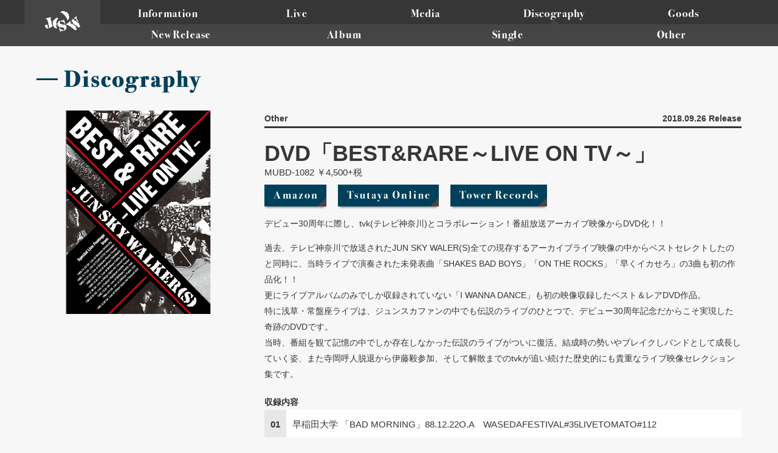

--- FILE ---
content_type: text/html; charset=UTF-8
request_url: http://www.junskywalkers.jp/discography/1215.html
body_size: 6601
content:
<!DOCTYPE html>
<!--[if lt IE 7 ]><html class="ie ie6 oldie" lang="ja"> <![endif]-->
<!--[if IE 7 ]><html class="ie ie7 oldie" lang="ja"> <![endif]-->
<!--[if IE 8 ]><html class="ie ie8 oldie" lang="ja"> <![endif]-->
<!--[if IE 9 ]><html class="ie ie9 oldie" lang="ja"> <![endif]-->
<!--[if (gte IE 10)|!(IE)]><!--><html lang="ja"> <!--<![endif]-->
<head prefix="og: http://ogp.me/ns# fb: http://ogp.me/ns/fb#
website: http://ogp.me/ns/website#">
<!-- Google tag (gtag.js) -->
<script async src="https://www.googletagmanager.com/gtag/js?id=G-Y006CCZRND"></script>
<script>
  window.dataLayer = window.dataLayer || [];
  function gtag(){dataLayer.push(arguments);}
  gtag('js', new Date());

  gtag('config', 'G-Y006CCZRND');
</script>
	<!-- Basic Page Needs
================================================== -->
<meta charset="UTF-8">
<title>DVD「BEST&#038;RARE～LIVE ON TV～」 | JUN SKY WALKER(S) Official Website</title>

<meta property="og:title" content="DVD「BEST&#038;RARE～LIVE ON TV～」 | JUN SKY WALKER(S) Official Website" />
<meta property="og:type" content="website" />
<meta property="og:description" content="DVD「BEST&#038;RARE～LIVE ON TV～」 | JUN SKY WALKER(S) Official Website" />
<meta property="og:url" content="http://www.junskywalkers.jp/discography/1215.html" />
<meta property="og:site_name" content="JUN SKY WALKER(S) Official Website" />
<meta property="og:image" content="http://www.junskywalkers.jp/contents/wp-content/themes/jsw/images/fbimg.jpg" />


<!-- Mobile Specific Metas
================================================== -->
<meta name="viewport" content="width=device-width, initial-scale=1, maximum-scale=1">
<!--[if lt IE 9]>
<script src="http://css3-mediaqueries-js.googlecode.com/svn/trunk/css3-mediaqueries.js"></script>
<script src="http://www.junskywalkers.jp/contents/wp-content/themes/jsw/js/html5shiv.js"></script>
<script src="http://ie7-js.googlecode.com/svn/version/2.1(beta4)/IE9.js"></script>
<![endif]-->


<!-- CSS
================================================== -->
<link rel="stylesheet" type="text/css" href="http://www.junskywalkers.jp/contents/wp-content/themes/jsw/style.css" />
<!--[if lte IE 9]>
<link rel="stylesheet" type="text/css" href="http://www.junskywalkers.jp/contents/wp-content/themes/jsw/css/layout_ie.css" />
<![endif]-->

<!-- Favicons
================================================== -->
<link rel="shortcut icon" href="http://www.junskywalkers.jp/contents/wp-content/themes/jsw/images/favicon.ico">
<link rel="apple-touch-icon" href="http://www.junskywalkers.jp/contents/wp-content/themes/jsw/images/apple-touch-icon.png">
<link rel="apple-touch-icon" sizes="57x57" href="http://www.junskywalkers.jp/contents/wp-content/themes/jsw/images/apple-touch-icon-57x57.png">
<link rel="apple-touch-icon" sizes="72x72" href="http://www.junskywalkers.jp/contents/wp-content/themes/jsw/images/apple-touch-icon-72x72.png">
<link rel="apple-touch-icon" sizes="76x76" href="http://www.junskywalkers.jp/contents/wp-content/themes/jsw/images/apple-touch-icon-76x76.png">
<link rel="apple-touch-icon" sizes="114x114" href="http://www.junskywalkers.jp/contents/wp-content/themes/jsw/images/apple-touch-icon-114x114.png">
<link rel="apple-touch-icon" sizes="120x120" href="http://www.junskywalkers.jp/contents/wp-content/themes/jsw/images/apple-touch-icon-120x120.png">
<link rel="apple-touch-icon" sizes="144x144" href="http://www.junskywalkers.jp/contents/wp-content/themes/jsw/images/apple-touch-icon-144x144.png">
<link rel="apple-touch-icon" sizes="152x152" href="http://www.junskywalkers.jp/contents/wp-content/themes/jsw/images/apple-touch-icon-152x152.png">

<!-- WP Setting
================================================== -->
<link rel='dns-prefetch' href='//s.w.org' />
<link rel="alternate" type="application/rss+xml" title="JUN SKY WALKER(S) Official Website &raquo; フィード" href="http://www.junskywalkers.jp/feed" />
<link rel="alternate" type="application/rss+xml" title="JUN SKY WALKER(S) Official Website &raquo; コメントフィード" href="http://www.junskywalkers.jp/comments/feed" />
		<script type="text/javascript">
			window._wpemojiSettings = {"baseUrl":"https:\/\/s.w.org\/images\/core\/emoji\/2.2.1\/72x72\/","ext":".png","svgUrl":"https:\/\/s.w.org\/images\/core\/emoji\/2.2.1\/svg\/","svgExt":".svg","source":{"concatemoji":"http:\/\/www.junskywalkers.jp\/contents\/wp-includes\/js\/wp-emoji-release.min.js?ver=4.7.29"}};
			!function(t,a,e){var r,n,i,o=a.createElement("canvas"),l=o.getContext&&o.getContext("2d");function c(t){var e=a.createElement("script");e.src=t,e.defer=e.type="text/javascript",a.getElementsByTagName("head")[0].appendChild(e)}for(i=Array("flag","emoji4"),e.supports={everything:!0,everythingExceptFlag:!0},n=0;n<i.length;n++)e.supports[i[n]]=function(t){var e,a=String.fromCharCode;if(!l||!l.fillText)return!1;switch(l.clearRect(0,0,o.width,o.height),l.textBaseline="top",l.font="600 32px Arial",t){case"flag":return(l.fillText(a(55356,56826,55356,56819),0,0),o.toDataURL().length<3e3)?!1:(l.clearRect(0,0,o.width,o.height),l.fillText(a(55356,57331,65039,8205,55356,57096),0,0),e=o.toDataURL(),l.clearRect(0,0,o.width,o.height),l.fillText(a(55356,57331,55356,57096),0,0),e!==o.toDataURL());case"emoji4":return l.fillText(a(55357,56425,55356,57341,8205,55357,56507),0,0),e=o.toDataURL(),l.clearRect(0,0,o.width,o.height),l.fillText(a(55357,56425,55356,57341,55357,56507),0,0),e!==o.toDataURL()}return!1}(i[n]),e.supports.everything=e.supports.everything&&e.supports[i[n]],"flag"!==i[n]&&(e.supports.everythingExceptFlag=e.supports.everythingExceptFlag&&e.supports[i[n]]);e.supports.everythingExceptFlag=e.supports.everythingExceptFlag&&!e.supports.flag,e.DOMReady=!1,e.readyCallback=function(){e.DOMReady=!0},e.supports.everything||(r=function(){e.readyCallback()},a.addEventListener?(a.addEventListener("DOMContentLoaded",r,!1),t.addEventListener("load",r,!1)):(t.attachEvent("onload",r),a.attachEvent("onreadystatechange",function(){"complete"===a.readyState&&e.readyCallback()})),(r=e.source||{}).concatemoji?c(r.concatemoji):r.wpemoji&&r.twemoji&&(c(r.twemoji),c(r.wpemoji)))}(window,document,window._wpemojiSettings);
		</script>
		<style type="text/css">
img.wp-smiley,
img.emoji {
	display: inline !important;
	border: none !important;
	box-shadow: none !important;
	height: 1em !important;
	width: 1em !important;
	margin: 0 .07em !important;
	vertical-align: -0.1em !important;
	background: none !important;
	padding: 0 !important;
}
</style>
<link rel='stylesheet' id='wp-pagenavi-css'  href='http://www.junskywalkers.jp/contents/wp-content/plugins/wp-pagenavi/pagenavi-css.css?ver=2.70' type='text/css' media='all' />
<link rel='https://api.w.org/' href='http://www.junskywalkers.jp/wp-json/' />
<link rel="EditURI" type="application/rsd+xml" title="RSD" href="http://www.junskywalkers.jp/contents/xmlrpc.php?rsd" />
<link rel="wlwmanifest" type="application/wlwmanifest+xml" href="http://www.junskywalkers.jp/contents/wp-includes/wlwmanifest.xml" /> 
<link rel='prev' title='ALL TIME BEST～全部このままで～1988-2018' href='http://www.junskywalkers.jp/discography/850.html' />
<link rel='next' title='白いクリスマス 2018' href='http://www.junskywalkers.jp/discography/1222.html' />
<meta name="generator" content="WordPress 4.7.29" />
<link rel='shortlink' href='http://www.junskywalkers.jp/?p=1215' />
<link rel="alternate" type="application/json+oembed" href="http://www.junskywalkers.jp/wp-json/oembed/1.0/embed?url=http%3A%2F%2Fwww.junskywalkers.jp%2Fdiscography%2F1215.html" />
<link rel="alternate" type="text/xml+oembed" href="http://www.junskywalkers.jp/wp-json/oembed/1.0/embed?url=http%3A%2F%2Fwww.junskywalkers.jp%2Fdiscography%2F1215.html&#038;format=xml" />
		<style type="text/css">.recentcomments a{display:inline !important;padding:0 !important;margin:0 !important;}</style>
		<link rel="pingback" href="http://www.junskywalkers.jp/contents/xmlrpc.php">

<!-- Java Script
================================================== -->
<script src="http://ajax.googleapis.com/ajax/libs/jquery/1.8.2/jquery.min.js"></script>
<script src="http://www.junskywalkers.jp/contents/wp-content/themes/jsw/js/add_lib.js"></script>
<script src="http://www.junskywalkers.jp/contents/wp-content/themes/jsw/js/add_script.js"></script>
</head>
<body class="discography-template-default single single-discography postid-1215" id="totop">


<div id="smt_topimg">
<div class="logo_sp"><a href="/"><img src="http://www.junskywalkers.jp/contents/wp-content/themes/jsw/images/main_logo.png" alt="JUN SKY WALKER(S)" /></a></div>
</div>


<header class="clearfix" id="pagetop">
<div class="header_wrap">
	<h1 class="logo_pc"><a href="/"class="d_list"><img src="http://www.junskywalkers.jp/contents/wp-content/themes/jsw/images/common/menu/menu_logo.png" alt="JUN SKY WALKER(S)" /></a></h1>
	<div class='menu-button'><img src="http://www.junskywalkers.jp/contents/wp-content/themes/jsw/images/common/menu/menu_menu.png" alt="Menu" /></div>
	<nav class="clearfix">
		<ul data-breakpoint="1025" class="flexnav">
			<li class="cont_anchor"><a href="/information/"><img src="http://www.junskywalkers.jp/contents/wp-content/themes/jsw/images/common/menu/menu_info.png" alt="Information" /></a></li>
			<li class="cont_anchor"><a href="/live/"><img src="http://www.junskywalkers.jp/contents/wp-content/themes/jsw/images/common/menu/menu_live.png" alt="Live" /></a></li>
			<li class="cont_anchor"><a href="/media/"><img src="http://www.junskywalkers.jp/contents/wp-content/themes/jsw/images/common/menu/menu_media.png" alt="Media" /></a></li>
			<li class="cont_anchor nvdisco ac"><a href="/discography/"><img src="http://www.junskywalkers.jp/contents/wp-content/themes/jsw/images/common/menu/menu_disco.png" alt="Discography" /></a>
				<ul class="nvdisco_in">
					<li><a href="/d_list/new"><img src="http://www.junskywalkers.jp/contents/wp-content/themes/jsw/images/common/menu/menu_s_new.png" alt="New Release" /></a></li>
					<li><a href="/d_list/album"><img src="http://www.junskywalkers.jp/contents/wp-content/themes/jsw/images/common/menu/menu_s_album.png" alt="Album" /></a></li>
					<li><a href="/d_list/single"><img src="http://www.junskywalkers.jp/contents/wp-content/themes/jsw/images/common/menu/menu_s_single.png" alt="Single" /></a></li>
				</ul>
			</li>
			<li class="cont_anchor"><a href="https://junskywalkers.stores.jp/"><img src="http://www.junskywalkers.jp/contents/wp-content/themes/jsw/images/common/menu/menu_goods.png" alt="Goods" /></a></li>
		</ul>
	</nav>
		<div class="nvdisco_pc">
		<p><a href="/d_list/new"><img src="http://www.junskywalkers.jp/contents/wp-content/themes/jsw/images/common/menu/menu_s_new.png" alt="New Release" /></a></p>
		<p><a href="/d_list/album"><img src="http://www.junskywalkers.jp/contents/wp-content/themes/jsw/images/common/menu/menu_s_album.png" alt="Album" /></a></p>
		<p><a href="/d_list/single"><img src="http://www.junskywalkers.jp/contents/wp-content/themes/jsw/images/common/menu/menu_s_single.png" alt="Single" /></a></p>
		<p><a href="/d_list/other"><img src="http://www.junskywalkers.jp/contents/wp-content/themes/jsw/images/common/menu/menu_s_other.png" alt="Single" /></a></p>
	</div>
	</div>
</header>
<!-- container -->
<div class="container clearfix disco_item">
	<div class="sixteen columns disco_blk">
	<h2 class="row20"><img src="http://www.junskywalkers.jp/contents/wp-content/themes/jsw/images/common/h3_ttl_discography.png" alt="Discography" /></h2>
	</div>

	<div class="five columns dtl_jk">
			
	<!--キャッチ画像の表示-->
	<img width="2524" height="2524" src="/contents/wp-content/uploads/MUBD1082_fix.png" class="attachment-post-thumbnail size-post-thumbnail wp-post-image" alt="" srcset="http://www.junskywalkers.jp/contents/wp-content/uploads/MUBD1082_fix.png 2524w, http://www.junskywalkers.jp/contents/wp-content/uploads/MUBD1082_fix-150x150.png 150w, http://www.junskywalkers.jp/contents/wp-content/uploads/MUBD1082_fix-400x400.png 400w, http://www.junskywalkers.jp/contents/wp-content/uploads/MUBD1082_fix-768x768.png 768w, http://www.junskywalkers.jp/contents/wp-content/uploads/MUBD1082_fix-1100x1100.png 1100w" sizes="(max-width: 2524px) 100vw, 2524px" />	<!--/キャッチ画像の表示-->
	
	<div class="pc_view">
	<!--ビデオ-->
		<!--/ビデオ-->
	</div>
	
	</div>

<div class="eleven columns row20">
	<div class="cat_rdata clearfix row20">
		<!--カテゴリ-->
		<div class="cat">
		Other		</div>
		<!--/カテゴリ-->
		<!--発売日-->
		<div class="rdata">
				2018.09.26 Release
				</div>
		<!--/発売日-->
	</div>

	<!--タイトル-->
	<h3>DVD「BEST&#038;RARE～LIVE ON TV～」</h3>
	<!--/タイトル-->

	<!--副題-->
		<!--/副題-->

	<!--品番　値段-->
		<div class="price">
	MUBD-1082 ￥4,500+税	</div>
		<!--/品番　値段-->

	<!--バナー-->
		<div class="buy">
	<a href="http://amzn.asia/d/aEG9zm6"><img src="/contents/wp-content/uploads/buy_amazon.png" alt=""  /></a>
<a href="https://tsutaya.tsite.jp/item/music/PTA0000WRT89"><img src="/contents/wp-content/uploads/buy_tsutaya.png" alt=""  /></a>
<a href="https://tower.jp/item/4766020/BEST%EF%BC%86RARE~LIVE-ON-TV~"><img src="/contents/wp-content/uploads/buy_tower.png" alt=""  /></a>
</div>
		<!--/バナー-->

	<!--コメント-->
		<div class="comment row20"><p>デビュー30周年に際し、tvk(テレビ神奈川)とコラボレーション！番組放送アーカイブ映像からDVD化！！</p>
<p>過去、テレビ神奈川で放送されたJUN SKY WALER(S)全ての現存するアーカイブライブ映像の中からベストセレクトしたのと同時に、当時ライブで演奏された未発表曲「SHAKES BAD BOYS」「ON THE ROCKS」「早くイカせろ」の3曲も初の作品化！！<br />
更にライブアルバムのみでしか収録されていない「I WANNA DANCE」も初の映像収録したベスト＆レアDVD作品。<br />
特に浅草・常盤座ライブは、ジュンスカファンの中でも伝説のライブのひとつで、デビュー30周年記念だからこそ実現した奇跡のDVDです。<br />
当時、番組を観て記憶の中でしか存在しなかった伝説のライブがついに復活。結成時の勢いやブレイクしバンドとして成長していく姿、また寺岡呼人脱退から伊藤毅参加、そして解散までのtvkが追い続けた歴史的にも貴重なライブ映像セレクション集です。</p>
</div>
		<!--/コメント-->

	<!--曲目-->
		<div class="track"><p>収録内容</p><table><tr><th>01</th><td>早稲田大学 「BAD MORNING」88.12.22O.A　WASEDAFESTIVAL#35LIVETOMATO#112</td></tr><tr><th>02</th><td>CLUB CITTA’ 川崎「MY GENERATION」89.4.13O.A LIVE TOMATO公開録画 LIVE TOMATO #128</td></tr><tr><th>03</th><td>新宿コマ劇場 「いつも二人で」9.12.31O.ALIVE TOMATO SPECIAL ’89-90LIVE TOMATO #165</td></tr><tr><th>04</th><td>浅草・常盤座 「SHAKES BAD BOYS」☆未発表楽曲90.6.28O.A　LIVE TOMATO #191</td></tr><tr><th>05</th><td>浅草・常盤座「ON THE ROCKS」☆未発表楽曲90.6.28O.A　LIVE TOMATO #191</td></tr><tr><th>06</th><td>浅草・常盤座 「早くイカせろ」☆未発表楽曲90.6.28O.A　LIVE TOMATO #191</td></tr><tr><th>07</th><td>浅草・常盤座「I WANNA DANCE」☆初の映像化90.6.28O.A　LIVE TOMATO #191</td></tr><tr><th>08</th><td>浅草・常盤座 「言葉につまる」90.7.5O.A　LIVE TOMATO #192</td></tr><tr><th>09</th><td>渋谷公会堂 「歩いていこう」 90.12.31O.A　90-91 SPECIAL PatiPati TOMATO SPECIAL ’90 #R-7</td></tr><tr><th>10</th><td>渋谷公会堂 「Let’s Go ヒバリヒルズ」90.12.31O.A 　90-91 SPECIAL PatiPati TOMATO SPECIAL ’90 #R-7</td></tr><tr><th>11</th><td>日比谷野外音楽堂「休みの日」91.5.30O.A　LIVE TOMATO #239</td></tr><tr><th>12</th><td>富士急コニファー・フォレスト「すてきな夜空」92.8.28O.A　SOUNDCONIFER 229 ’92 SOUND CONIFER 229 Special ’92</td></tr><tr><th>13</th><td>渋谷公会堂「START」92.12.31O.A　 Pati Pati TOMATO SPECIAL ’92 #R-1</td></tr><tr><th>14</th><td>渋谷公会堂 「さらば愛しき危険たちよ」95.3.2O.A　LIVE y #100</td></tr><tr><th>15</th><td>日比谷野外音楽堂「全部このままで」97.8.28O.A　LIVE y #230</td></tr></table></div>
		<!--/曲目-->

	<!--コメント2-->
		<!--/コメント2-->

	<div class="sp_view">
		<!--ビデオ-->
				<!--/ビデオ-->
	</div>
	
	<div class="line_blk">
		<div class="sns_btn"><a href="http://twitter.com/intent/tweet?text=DVD%E3%80%8CBEST%26RARE%EF%BD%9ELIVE+ON+TV%EF%BD%9E%E3%80%8D - JUN SKY WALKER(S)&amp;url=http://www.junskywalkers.jp/discography/1215.html" target="_blank"><img src="/contents/wp-content/themes/jsw/images/common/btn/btn_snstw.png" class="tw_icon" alt="twitter" /></a><a href="http://www.facebook.com/share.php?u=http://www.junskywalkers.jp/discography/1215.html" onclick="window.open(this.href,'facebookwindow', 'width=550, height=450,personalbar=0,toolbar=0,scrollbars=1,resizable=1'); return false;"><img src="/contents/wp-content/themes/jsw/images/common/btn/btn_snsfb.png" class="fb_icon" alt="Facebook" /></a></div>
	</div>
	<div class="return_btn">
	<a href="/discography/"><img alt="一覧に戻る" src="http://www.junskywalkers.jp/contents/wp-content/themes/jsw/images/common/btn/btn_return.png" /></a>
	</div>
</div>



</div>
<div class="totop clearfix">
<div class="icon_to"><a href="#totop"><img src="http://www.junskywalkers.jp/contents/wp-content/themes/jsw/images/common/totop.png" alt="▲To Top" /></a></div>
</div>

<div class="link clearfix" id="cont_5">

<div class="container sns">
<div class="four columns blk"><a href="http://fc.junskywalkers.jp/"><img src="http://www.junskywalkers.jp/contents/wp-content/themes/jsw/images/common/link/link_sns_fc2.png" alt="JUN SKY WALKER(S)オフィシャルファンクラブ" /></a></div>
<div class="four columns blk"><a href="https://twitter.com/j_s_w_s"><img src="http://www.junskywalkers.jp/contents/wp-content/themes/jsw/images/common/link/link_sns_tw.png" alt="JUN SKY WALKER(S)オフィシャルTwitter" /></a></div>
<div class="four columns blk"><a href="https://www.youtube.com/user/junskywalkers4"><img src="http://www.junskywalkers.jp/contents/wp-content/themes/jsw/images/common/link/link_sns_youtube.png" alt="JUN SKY WALKER(S)オフィシャル動画チャンネル" /></a></div>
<div class="four columns blk"><a href="https://www.facebook.com/junskywalkers.jp" target="_blank"><img src="http://www.junskywalkers.jp/contents/wp-content/themes/jsw/images/common/link/link_sns_fb.png" alt="JUN SKY WALKER(S)オフィシャルFBページ" /></a></div>
</div>

<div class="container official">
<div class="four columns"><a href="https://www.miyata-kazuya.com/"><img src="http://www.junskywalkers.jp/contents/wp-content/themes/jsw/images/common/bnr/bnr_miyata.png" alt="MIYATA KAZUYA OFFICIAL WEBSITE" /></a></div>
<div class="four columns"><a href="http://morijunta.com/"><img src="http://www.junskywalkers.jp/contents/wp-content/themes/jsw/images/common/bnr/bnr_mori.png" alt="森純太オフィシャルサイト" /></a></div>
<div class="four columns"><a href="https://sites.google.com/view/kobayashiyu/welcome"><img src="http://www.junskywalkers.jp/contents/wp-content/themes/jsw/images/common/bnr/bnr_koba_02.jpg" alt="小林雅之 OFFICIAL WEBSITE" /></a></div>
<div class="four columns"><a href="https://www.toysfactory.co.jp/artist/jsw"><img src="http://www.junskywalkers.jp/contents/wp-content/themes/jsw/images/common/bnr/bnr_toys.png" alt="TOY'S FACTORY" /></a></div>
</div>
</div>

<div class="footer">

<div class="container foot">
<div class="eight columns footmenu">
<ul>
<li><a href="/pp/">Privacy Policy</a></li>
<li><a href="/contact/">Contact</a></li>
</ul>
</div>
<div class="eight columns copy">Copyright &copy;  <a href="http://www.badmusic-web.com/">BAD MUSIC GROUP</a></div>
</div>

</div>
<script type='text/javascript' src='http://www.junskywalkers.jp/contents/wp-includes/js/comment-reply.min.js?ver=4.7.29'></script>
<script type='text/javascript' src='http://www.junskywalkers.jp/contents/wp-includes/js/wp-embed.min.js?ver=4.7.29'></script>
</body>
</html>


--- FILE ---
content_type: text/css
request_url: http://www.junskywalkers.jp/contents/wp-content/themes/jsw/style.css
body_size: 500
content:
/*
Theme Name: JSW 2015
Author URI: http://ca-style.com/
Description: ca-style
Author: [k]id
Author URI: http://ca-style.com/
Version: 1.3
License: GNU General Public License
License URI: http://www.gnu.org/licenses/gpl.html
*/


/*Base Reset CSS*/
@import "css/base.css";
@import "css/skeleton.css";

/*plug-ins CSS*/
@import "css/flexnav.css";

/*Layout CSS*/
@import "css/layout.css";

/*Google font api*/
/*@import url(http://fonts.googleapis.com/css?family=Gentium+Basic);*/
/*/Google font api*/

--- FILE ---
content_type: text/css
request_url: http://www.junskywalkers.jp/contents/wp-content/themes/jsw/css/skeleton.css
body_size: 1801
content:
/*
* Skeleton V1.2
* Copyright 2011, Dave Gamache
* www.getskeleton.com
* Free to use under the MIT license.
* http://www.opensource.org/licenses/mit-license.php
* 6/20/2012
*/


/* Table of Contents
==================================================
    #Base 960 Grid
    #Tablet (Vertical Display)
    #Mobile
    #Clearing */

/* #Base 960 Grid
================================================== */
.container,
.spcontainer                                { position: relative; width: 1200px; margin: 0 auto; padding: 0; }
.container .column,
.spcontainer .column,
.container .columns,
.spcontainer .columns                       { float: left; display: inline; margin-left: 20px; margin-right: 20px; }
.row                                        { margin-bottom: 40px; }
.row20                                      { margin-bottom: 20px; }
.container .fullcolumns                     { float: left; display: inline; }
/* Nested Column Classes */
.column.alpha, .columns.alpha               { margin-left: 0; }
.column.omega, .columns.omega               { margin-right: 0; }

/* Base Grid */
.container .one.column,
.container .one.columns                     { width: 35px;  }
.container .two.columns                     { width: 110px; }
.container .three.columns                   { width: 185px; }
.container .four.columns                    { width: 260px; }
.container .five.columns                    { width: 335px; }
.container .six.columns                     { width: 410px; }
.container .seven.columns                   { width: 485px; }
.container .eight.columns                   { width: 560px; }
.container .nine.columns                    { width: 635px; }
.container .ten.columns                     { width: 710px; }
.container .eleven.columns                  { width: 785px; }
.container .twelve.columns                  { width: 860px; }
.container .thirteen.columns                { width: 935px; }
.container .fourteen.columns                { width: 1010px; }
.container .fifteen.columns                 { width: 1085px; }
.container .sixteen.columns                 { width: 1160px; }

.container .one-third.columns               { width: 360px; }
.container .one-five.columns               { width: 200px; }

/* fullcolumns Grid */
.container .one.fullcolumns                     { width: 75px;  }
.container .two.fullcolumns                     { width: 150px; }
.container .three.fullcolumns                   { width: 225px; }
.container .four.fullcolumns                    { width: 300px; }
.container .five.fullcolumns                    { width: 375px; }
.container .six.fullcolumns                     { width: 450px; }
.container .seven.fullcolumns                   { width: 525px; }
.container .eight.fullcolumns                   { width: 600px; }
.container .nine.fullcolumns                    { width: 675px; }
.container .ten.fullcolumns                     { width: 750px; }
.container .eleven.fullcolumns                  { width: 825px; }
.container .twelve.fullcolumns                  { width: 900px; }
.container .thirteen.fullcolumns                { width: 975px; }
.container .fourteen.fullcolumns                { width: 1050px; }
.container .fifteen.fullcolumns                 { width: 1125px; }
.container .sixteen.fullcolumns                 { width: 1200px; }

.container .one-third.fullcolumns               { width: 400px; }

/* Offsets */
.container .offset-by-one                   { padding-left: 75px;  }
.container .offset-by-two                   { padding-left: 150px; }
.container .offset-by-three                 { padding-left: 225px; }
.container .offset-by-four                  { padding-left: 300px; }
.container .offset-by-five                  { padding-left: 375px; }
.container .offset-by-six                   { padding-left: 450px; }
.container .offset-by-seven                 { padding-left: 525px; }
.container .offset-by-eight                 { padding-left: 600px; }
.container .offset-by-nine                  { padding-left: 675px; }
.container .offset-by-ten                   { padding-left: 750px; }
.container .offset-by-eleven                { padding-left: 625px; }
.container .offset-by-twelve                { padding-left: 900px; }
.container .offset-by-thirteen              { padding-left: 975px; }
.container .offset-by-fourteen              { padding-left: 1050px; }
.container .offset-by-fifteen               { padding-left: 1125px; }

.container .offset-by-one-third             { padding-left: 360px; }
.container .offset-by-one-five              { padding-left: 200px; }


/* #Tablet (Vertical Display)
================================================== */
@media only screen and (min-width: 480px) and (max-width: 1024px) {
	.container,
	.spcontainer { width: 90%; padding:0 5%; }
	.container .columns,
	.spcontainer .columns,
	.container .column,
	.spcontainer .column {  margin: 0 0 20px; }

	.container .one.column,
	.container .one.columns,
	.container .two.columns,
	.container .three.columns,
	.container .four.columns,
	.container .five.columns,
	.container .six.columns,
	.container .seven.columns,
	.container .eight.columns,
	.container .nine.columns,
	.container .ten.columns,
	.container .eleven.columns,
	.container .twelve.columns,
	.container .thirteen.columns,
	.container .fourteen.columns,
	.container .fifteen.columns,
	.container .sixteen.columns,
	.container .one-third.columns,

	.container .one.fullcolumns,
	.container .two.fullcolumns,
	.container .three.fullcolumns,
	.container .four.fullcolumns,
	.container .five.fullcolumns,
	.container .six.fullcolumns,
	.container .seven.fullcolumns,
	.container .eight.fullcolumns,
	.container .nine.fullcolumns,
	.container .ten.fullcolumns,
	.container .eleven.fullcolumns,
	.container .twelve.fullcolumns,
	.container .thirteen.fullcolumns,
	.container .fourteen.fullcolumns,
	.container .fifteen.fullcolumns,
	.container .sixteen.fullcolumns,
	.container .one-third.fullcolumns    { width: 100%; }
	.container .one-five.columns    { width: 33%; }

}
    
/* #Mobile
================================================== */
@media only screen and (max-width: 479px) {
	.container,
	.spcontainer { width: 92%; padding:0 4%;}
	.container .columns,
	.spcontainer .columns,
	.container .column,
	.spcontainer .column {  margin: 0 0 15px;}
	
	.container .one.column,
	.container .one.columns,
	.container .two.columns,
	.container .three.columns,
	.container .four.columns,
	.container .five.columns,
	.container .six.columns,
	.container .seven.columns,
	.container .eight.columns,
	.container .nine.columns,
	.container .ten.columns,
	.container .eleven.columns,
	.container .twelve.columns,
	.container .thirteen.columns,
	.container .fourteen.columns,
	.container .fifteen.columns,
	.container .sixteen.columns,
	.container .one-third.columns,

	.container .one.fullcolumns,
	.container .two.fullcolumns,
	.container .three.fullcolumns,
	.container .four.fullcolumns,
	.container .five.fullcolumns,
	.container .six.fullcolumns,
	.container .seven.fullcolumns,
	.container .eight.fullcolumns,
	.container .nine.fullcolumns,
	.container .ten.fullcolumns,
	.container .eleven.fullcolumns,
	.container .twelve.fullcolumns,
	.container .thirteen.fullcolumns,
	.container .fourteen.fullcolumns,
	.container .fifteen.fullcolumns,
	.container .sixteen.fullcolumns,
	.container .one-third.fullcolumns { width: 100%; }
	.container .one-five.columns { width: 50%; }
	
	/* Offsets */
	.container .offset-by-one,
	.container .offset-by-two,
	.container .offset-by-three,
	.container .offset-by-four,
	.container .offset-by-five,
	.container .offset-by-six,
	.container .offset-by-seven,
	.container .offset-by-eight,
	.container .offset-by-nine,
	.container .offset-by-ten,
	.container .offset-by-eleven,
	.container .offset-by-twelve,
	.container .offset-by-thirteen,
	.container .offset-by-fourteen,
	.container .offset-by-fifteen,
	.container .offset-by-one-third,
	.container .offset-by-one-five { padding-left: 0; }
	
}

/* #Clearing
================================================== */
/* Self Clearing Goodness */
.container:after { content: "\0020"; display: block; height: 0; clear: both; visibility: hidden; }

/* Use clearfix class on parent to clear nested columns,
or wrap each row of columns in a <div class="row"> */
.clearfix:before,
.clearfix:after,
.row:before,
.row:after {
content: '\0020';
display: block;
overflow: hidden;
visibility: hidden;
width: 0;
height: 0; }
.row:after,
.clearfix:after {
clear: both; }
.row,
.clearfix {
zoom: 1; }

/* You can also use a <br class="clear" /> to clear columns */
.clear {
clear: both;
display: block;
overflow: hidden;
visibility: hidden;
width: 0;
height: 0;
}


--- FILE ---
content_type: text/css
request_url: http://www.junskywalkers.jp/contents/wp-content/themes/jsw/css/flexnav.css
body_size: 1693
content:
/* Table of Content
====================================================================================================
	#Mobile
	#PC(min-width:800px)
	#Media Queries
 */
/*Mobile
====================================================================================================*/
/* Flexnav Base Styles */
.flexnav {
  *zoom: 1;
  -webkit-transition: 0;
  -moz-transition: 0;
  -o-transition: 0;
  transition: 0;
  -webkit-transform-style: preserve-3d;
  overflow: hidden;
  margin: 0 auto;
  width: 100%;
  max-height: 0;
  background-color:#363636;
}
.flexnav:after {
  content: "";
  display: table;
  clear: both;
}
.flexnav.show {
  max-height: 2000px;
  -webkit-transition: 1s;
  -moz-transition: 1s;
  -o-transition: 1s;
  transition: 1s;
}
.flexnav.one-page {
  position: fixed;
  top: 50px;
  right: 5%;
  max-width: 200px;
}
.flexnav li {
  font-size: 100%;
  position: relative;
  overflow: hidden;
}
.flexnav li.nvdisco {
  padding: 0 0 0 0;
}
.flexnav li img {
  height:18px;
}
.flexnav li a {
  position: relative;
  display: block;
  padding: 1em 1em 0.3em 1em;
  z-index: 2;
  overflow: hidden;
  color: #222222;
  background: ;
  border-bottom: 1px solid #4A4A4A;
}
.flexnav li ul {
  width: 100%;
}
.flexnav li ul.flexnav-show li {
  overflow: visible;
}
.flexnav li ul li {
  font-size: 100%;
  position: relative;
  overflow: hidden;
}
.flexnav li ul li a {
  display: block;
  background:none;
  padding: .96em .96em .2em 30px;
}
.flexnav ul li ul li a {
  background: #fff;
}
.flexnav ul li ul li ul li a {
  background: #fff;
}
.flexnav .touch-button {
  position: absolute;
  z-index: 999;
  top: 0;
  right: 0;
  width: 50px;
  height: 50px;
  display: inline-block;
  text-align: center;
}
.flexnav .touch-button:hover {
  cursor: pointer;
}
.flexnav .touch-button .navicon {
  position: relative;
  top: 9px;
  font-size: 12px;
  color: #666;
}

.menu-button {
  position: relative;
  display: block;
  padding: 16px 0 4px 15px;
  cursor: pointer;
 /* border-bottom: 2px solid #4a4a4a;*/
	border-bottom: 1px solid #b5b5b5;
  background: no-repeat 17px 17px #363636;
}
.menu-button img {
height:20px;
width:auto;
}
.menu-button img.menu {
height:18px;
width:auto;
}
.menu-button.one-page {
  position: fixed;
  top: 0;
  right: 5%;
  padding-right: 45px;
}
.menu-button .touch-button {
  background: transparent;
  position: absolute;
  z-index: 999;
  top: 0;
  right: 0;
  width: 50px;
  height: 50px;
  display: inline-block;
  text-align: center;
}
.menu-button .touch-button .navicon {
  font-size: 16px;
  position: relative;
  top: 9px;
  color: #666;
}
.touch-button .navicon img {
width:21px;
height:10px;
}
.nvdisco_pc {
display:none;
}
/*PC(min-width:800px)
====================================================================================================*/
@media all and (min-width: 1025px) {
/* ---------------Main menu--------------- */
	.flexnav .active {
	}
	.flexnav {
	float:right;
	width:1070px;
	overflow: visible;
	padding: 0;
	margin:0;
	font-size:0;
	}
	.flexnav ul {
	}
	.flexnav li {
	display: inline-block;
	overflow: visible;
	padding: 10px 0px 10px 0px;
	margin:0px 0 0px 0;
	text-align:center;
	border-bottom:none;
	width:212px;
	}
	.flexnav li img {
	height:18px;
	}
	.flexnav li.ac {
	background-image: url(../images/common/menu/menu_active_bg.png);
	background-repeat: no-repeat;
	background-position: center 33px;
	}
	.flexnav li a {
	padding: 5px 22px 0px 22px;
	background:transparent;
	border-bottom:none;
	margin:0px 0 0 0;
	line-height:0;
	}
	.navicon {
	display:none;
	}
	.flexnav .touch-button {
	display:none;
	}
	.flexnav li > ul {
	position: absolute;
	top: auto;
	left: 0;
	display:none;
	}
	.flexnav li > ul li {
	width: 100%;
	}
	.flexnav li ul li > ul {
	margin-left: 100%;
	top: 0;
	}
	.flexnav li ul li a {
	border-bottom: none;
	display:none;
	}
	.flexnav li ul.open {
	display: block;
	opacity: 1;
	visibility: visible;
	z-index: 1;
	}
	.flexnav li ul.open li {
	overflow: visible;
	max-height: 100px;
	}
	.flexnav li ul.open ul.open {
	margin-left: 100%;
	top: 0;
	}
	.menu-button {
	display: none;
	}
	.flexnav li.nvdisco {
	padding: 10px 0px 10px 0px;
	}
	.nvdisco_in {
	display: none;
	}
	.nvdisco_pc {
	display:block;
	padding-left:125px;
	}
	.nvdisco_pc p {
	display:inline-block;
	line-height: 0;
	width:265px;
	margin: 0 auto;
	text-align: center;
	}
	.nvdisco_pc p img {
	height:18px;
	}
}

/*old browser
====================================================================================================*/
.oldie .flexnav .active {
background:url(../images/common/menu_bg.png) no-repeat;
background-position:63% 35px;
height:43px;
}
.oldie .flexnav {
width:1072px;
overflow: visible;
float:right;
margin: 0;
padding: 16px 0 0 0;
}
.oldie .flexnav ul {
overflow: visible;
margin: 0 auto;
padding: 0 0 0 0;
font-size: 0;
}
.oldie .flexnav li {
display: inline-block;
overflow: visible;
padding: 0px 0px 10px 0px;
margin: 0px 0 0px 0;
text-align: center;
border-bottom: none;
width: 213px;
}
.oldie .flexnav li a {
padding: 0 0 0 0;
background:transparent;
border-bottom:none;
}
.oldie .flexnav li.ac {
background-image: url(../images/common/menu/menu_active_bg.png);
background-repeat: no-repeat;
background-position: center 16px;
}

.oldie .navicon {
display:none;
}
.oldie .flexnav .touch-button {
display: none;
background:rgba(0, 0, 0, 0);
}
.oldie .flexnav li > ul {
position: absolute;
top: auto;
left: 0;
display:none;
}
.oldie .flexnav li > ul li {
width: 100%;
}
.oldie .flexnav li ul li > ul {
margin-left: 100%;
top: 0;
}
.oldie .flexnav li ul li a {
border-bottom: none;
display:none;
}

.oldie .flexnav li ul.open {
display: block;
opacity: 1;
visibility: visible;
z-index: 1;
}
.oldie .flexnav li ul.open li {
overflow: visible;
max-height: 100px;
}
.oldie .flexnav li ul.open ul.open {
margin-left: 100%;
top: 0;
}
.oldie .menu-button {
display: none;
}
.oldie.ie7 .flexnav li {
}
.oldie .flexnav li:hover > ul {
visibility: visible;
opacity: 0;
height: auto;
display: block;
position: absolute;
}
.oldie .flexnav li:hover > ul li {
width: 100%;
float: none;
}


--- FILE ---
content_type: text/css
request_url: http://www.junskywalkers.jp/contents/wp-content/themes/jsw/css/layout.css
body_size: 7218
content:
/*
* Skeleton V1.2
* Copyright 2011, Dave Gamache
* www.getskeleton.com
* Free to use under the MIT license.
* http://www.opensource.org/licenses/mit-license.php
* 6/20/2012
*/

/* Table of Content
====================================================================================================
	#Site Styles
	#Page Styles
	#Media Queries
	#Font-Face */

/* #Site Styles
================================================== */
body {
background-color:#f7f7f7;
}
.container{
padding-top:40px;
padding-bottom:40px;
}
.sp_view {
display:none;
}
.pc_view {
display:block;
}
a {
text-decoration:none;
}
a:hover {
text-decoration:underline;
}
a:visited {
text-decoration:none;
}
li a {
text-decoration:none;
}
li a:hover {
text-decoration:underline;
}
li a:visited {
text-decoration:none;
}
dd a {
text-decoration:none;
}
dd a:hover {
text-decoration:underline;
}
dd a:visited {
text-decoration:none;
}
p {
margin-bottom:1em;
word-break: break-all;
}
td,th{
word-break: break-all;
}

h3 {
background-image:url(../images/common/h3_icon.png);
background-position:0 0;
background-repeat:no-repeat;
padding-left:45px;
}
h3 img {
height:38px;
width:auto;
}
/*h4 {
background-image:url(../images/common/h4_icon.png);
background-position:0 7px;
background-repeat:no-repeat;
padding-left:20px;
}*/
.new {
background-image:url(../images/common/icon_new.png);
background-position: right 0;
background-repeat:no-repeat;
}
span.red {
color:#922625;
}
.center{
text-align:center;
}
.post_area {
background-color:#f7f7f7;
border-bottom:1px dotted #DEDEDE;
padding:20px;
}
img.aligncenter {
display: block;
margin-left: auto;
margin-right: auto;
}
img.alignright {
padding: 4px;
margin: 0 0 2px 7px;
display: inline;
}
img.alignleft {
padding: 4px;
margin: 0 7px 2px 0;
display: inline;
}
.alignright {
float: right;
}
.movie {
overflow: hidden;
}

/* ------------iframe-------------*/
.iframe_Wrap_bottom {
	margin-bottom:10px;
}
.movie iframe {
	position: absolute;
	top: 0;
	left: 0;
	width: 100%;
	height: 100%;
}
.movie .iframeWrap {
	position: relative;
	width: 100%;
	padding-top:56.25%;
	margin: 0 0 0 0;
}
.movie .iframeWrap iframe {
	width: 100% !important;
	height: 100% !important;
}

/* ---------------header--------------- */
header {
height:auto;
width:100%;
background:url(../images/common/menu/menu_bg.jpg) repeat-x #454545;
}

header.top_header{
	z-index:999;
}
header.fixed{
position: fixed;
left: 0;
top: 0;
}
.header_wrap{
width:1200px;
margin:0 auto;
}
header .logo_pc {
float:left;
padding:8px 0 0 0;
width:125px;
height:42px;
background-color: #454545;
text-align:center;
}
header .logo_pc a {
display:block;
}
header .logo_pc a.d_list {
padding-top:10px;
}
header .logo_pc img {
width:auto;
height:34px;
}
header .logo_sp{
display:none;
}
/* ---------------buy button--------------- */
.buy {
}
.return_btn {
text-align:right;
}
.buy a {
background-color:#00405b;
background-image:url(../images/common/btn/btn_arr.png);
background-position:right bottom;
background-repeat:no-repeat;
margin-right: 15px;
margin-bottom:15px;
-webkit-transition: 0.7s;
transition: 0.7s;
padding:10px 15px 0px 15px;
display:inline-block;
text-align:center;
box-shadow:rgba(0, 0, 0, 0.4) 0px 5px 3px -3px;
-webkit-box-shadow:rgba(0, 0, 0, 0.4) 0px 5px 3px -3px;
-moz-box-shadow:rgba(0, 0, 0, 0.4) 0px 5px 3px -3px;
}

.contact_btn a,
.return_btn a {
background-color:#00405b;
background-image:url(../images/common/btn/btn_arr.png);
background-position:right bottom;
background-repeat:no-repeat;
margin-bottom:15px;
-webkit-transition: 0.7s;
transition: 0.7s;
padding:10px 15px 0px 15px;
display:inline-block;
text-align:center;
box-shadow:rgba(0, 0, 0, 0.4) 0px 5px 3px -3px;
-webkit-box-shadow:rgba(0, 0, 0, 0.4) 0px 5px 3px -3px;
-moz-box-shadow:rgba(0, 0, 0, 0.4) 0px 5px 3px -3px;
}

.contact_btn a{
}

.contact_btn a:hover,
.return_btn a:hover,
.buy a:hover {
background-color:#363636;
}
.contact_btn img,
.return_btn img,
.buy img {
height:18px;
width:auto;
}
.sns_btn {
text-align:right;
line-height: 0;
}

.sns_btn .tw_icon {
background-color:#0084c1;
background-image:url(../images/common/btn/btn_arr.png);
background-position:right bottom;
background-repeat:no-repeat;
margin-left: 10px;
margin-bottom:0px;
-webkit-transition: 0.7s;
transition: 0.7s;
padding: 5px 15px 5px 10px;
box-shadow:rgba(0, 0, 0, 0.4) 0px 5px 3px -3px;
-webkit-box-shadow:rgba(0, 0, 0, 0.4) 0px 5px 3px -3px;
-moz-box-shadow:rgba(0, 0, 0, 0.4) 0px 5px 3px -3px;
}
.sns_btn .fb_icon {
background-color:#343171;
background-image:url(../images/common/btn/btn_arr.png);
background-position:right bottom;
background-repeat:no-repeat;
margin-left: 10px;
margin-bottom:0px;
-webkit-transition: 0.7s;
transition: 0.7s;
padding: 5px 15px 5px 10px;
box-shadow:rgba(0, 0, 0, 0.4) 0px 5px 3px -3px;
-webkit-box-shadow:rgba(0, 0, 0, 0.4) 0px 5px 3px -3px;
-moz-box-shadow:rgba(0, 0, 0, 0.4) 0px 5px 3px -3px;
}
.sns_btn img {
height:18px;
width:auto;
}
.sns_btn .fb_icon:hover,
.sns_btn .tw_icon:hover {
	background-color:#363636;
}


/* ---------------WP pagenavi--------------- */
.navigation {
text-align:center;
}
/* Footer
----------------------------------------------------------*/
.totop {
}
.totop .icon_to {
position:fixed;
bottom:10px;
right:10px;
background-color:rgba(69,69,69,0.6);;
line-height:0;
padding:10px 5px 10px 5px;
z-index:99;
transition: 0.7s;
}

.totop .icon_to:hover{
	background-color:rgba(69,69,69,1);;
}

.totop .icon_to img {
height:35px;
width:auto;
}
.footer {
background-color:#363636;
font-size:80%;
color:#ffffff;
}
.footer .footmenu li {
display:inline-block;
padding:0 5px 0 0;
}
.footer .footmenu li:before {
content: '|';
display:inline-block;
padding-right: 10px;
}
.footer .footmenu li:first-child:before {
content: none;
}
.footer .footmenu li a {
color:#ffffff;
}
.footer .copy {
text-align:right;
}
.footer .copy  a{
color:#ffffff;
}
.footer .foot {
padding-top:20px;
padding-bottom:20px;
}
/* ---------------Link sns--------------- */
.link {
background-color:#454545;
}
.link .sns {
padding-bottom:0px;
}
.link .sns .blk {
background-color:#363636;
padding: 12px 0px 6px 0px;
text-align: center;
}
.link .sns img {
height:42px;
width:auto;
}
/* ---------------Link official--------------- */
.link .official img {
height:65px;
width:auto;
}

/* Side navi style
----------------------------------------------------------*/

/* #Page Styles
================================================== */
/* TOP
----------------------------------------------------------*/
.top_cont{
background-size:cover;
background-position: center top;
background-attachment:fixed;
background-image:url(../images/bg_top.jpg);
background-repeat:no-repeat;
}
#smt_topimg {
display:none;
}
.main_logo {
position:absolute;
bottom:35%;
text-align:center;
width:100%;
}
.release_btn {
position:absolute;
bottom:15%;
text-align:center;
width:100%;
}
.release_btn_area {
background-color:#00405b;
background-image:url(../images/common/btn/btn_arr.png);
background-position:right bottom;
background-repeat:no-repeat;
margin-right: 41%;
margin-left: 41%;
margin-bottom: 10px;
box-shadow:rgba(0, 0, 0, 0.4) 0px 5px 3px -3px;
-webkit-box-shadow:rgba(0, 0, 0, 0.4) 0px 5px 3px -3px;
-moz-box-shadow:rgba(0, 0, 0, 0.4) 0px 5px 3px -3px;
-webkit-transition: 0.7s;
transition: 0.7s;
}
.release_btn_area:hover{
background-color:#363636;
}
.release_btn_area a {
display:block;
padding: 15px 15px 5px 15px;
}

.release_btn_arr {
position:relative;
}
.release_btn_arr a span {
	position: absolute;
	top: 0px;
	left: 50%;
	width: 24px;
	height: 24px;
	margin-left: -12px;
	border-left: 2px solid #fff;
	border-bottom: 2px solid #fff;
	-webkit-transform: rotate(-45deg);
	transform: rotate(-45deg);
	-webkit-animation: sdb 2s infinite;
	animation: sdb 2s infinite;
	opacity: 0;
	box-sizing: border-box;
}
.release_btn_arr a span:nth-of-type(1) {
	-webkit-animation-delay: 0s;
	animation-delay: 0s;
}
.release_btn_arr a span:nth-of-type(2) {
	top: 10px;
	-webkit-animation-delay: .3s;
	animation-delay: .3s;
}
.release_btn_arr a span:nth-of-type(3) {
	top: 20px;
	-webkit-animation-delay: .6s;
	animation-delay: .6s;
}
@-webkit-keyframes sdb {
	0% {
	opacity: 0;
}
50% {
	opacity: 1;
}
100% {
	opacity: 0;
}
}
@keyframes sdb {
	0% {
	opacity: 0;
}
50% {
	opacity: 1;
}
100% {
	opacity: 0;
}
}


.main_logo img {
margin:0 auto;
width:70%;
height:auto;
}
.release_btn img {
margin:0 auto;
width:100%;
height:auto;
}
.release_btn_arr img {
margin:0 auto;
width:3%;
height:auto;
}
/* SP
----------------------------------------------------------*/
.spcont {
}
.spttl {
border-bottom:3px solid #363636;
}
.spttl img{
height:14px;
width:auto;
}
.spttl span {
float:right;
}
.spcont h2 img {
height:38px;
width:auto;
}
.spcont tr {
border: 3px solid #f7f7f7;
}
.spcont th{
text-align: left;
white-space: nowrap;
background-color:#d4d4d4;
margin:3px;
padding:5px;
color:#ffffff;
}
.spcont td {
margin:3px;
padding:5px;
}
.spcont .comment_img img {
height:auto;
width:410px;
}
.eleven.columns.topnewal {
margin-bottom:0px;
}
/* SP Liner
----------------------------------------------------------*/
.liner{
	background-color:#fff;
	line-height:1.6;
	font-size:110%;
}
.liner h4{
	margin:20px 20px 15px;
	background-image:url(../images/common/h4_icon.png);
	background-position:0 7px;
	background-repeat:no-repeat;
	padding-left:20px;
}
.liner h5{
	margin:20px 20px 15px;
}
.liner p{
	margin:0px 20px 15px;

}


/* Headline
----------------------------------------------------------*/
.headline {
background-color:#fff;
margin-bottom:10px;
}
.headline h4 {
padding:20px 30px 20px 20px;
}
/* Information
----------------------------------------------------------*/
.information {
}
.information .information_ttl {
background-color:#fff;
margin-bottom:20px;
padding:20px;
}
.information h3 {
background-image:url(../images/common/h4_icon.png);
background-position:0 7px;
background-repeat:no-repeat;
padding-left:20px;
}
.information .information_blk {
margin-bottom:40px;
border-bottom:1px solid #b5b5b5;
}
.information .information_blk_in {
margin-bottom:0px;
}
.information .information_txt {
background-color:#fff;
padding:20px;
margin-bottom:40px;
}
.information .information_txt p img,
.information .information_blk_in p img,
.information .information_txt td img,
.information .information_blk_in td img{
max-width:100%;
height:auto;
}

.information .information_txt_in {
background-color:#fff;
padding:20px;
margin-bottom:20px;
}
.information .information_field {
background-color:#fff;
margin-bottom:20px;
}
.information .information_field table {
width:100%;
}
.information .information_field tr {
}
.information .information_field th {
background-color:#e7e7e7;
padding:10px 10px 10px 10px;
text-align:left;
border-top:1px dotted #b9b9b9;
width:10%;
}
.information .information_field td {
padding:10px;
border-top:1px dotted #b9b9b9;
width:90%;
}
.information .information_field tr:first-child th,
.information .information_field tr:first-child td {
border-top:none;
}
.information .information_field th p,
.information .information_field td p {
margin-bottom:0px;
}
.information .information_blk:last-child {
margin-bottom:0px;
}
.information h2 {
background-image:url(../images/common/h3_icon.png);
background-position:0 0;
background-repeat:no-repeat;
padding-left:45px;
}
.information h2 img {
height:38px;
width:auto;
}

.information .information_table{
	width:100%;
	margin:0px 0px 20px;
}
.information .information_table tr {
	width:100%;
}
.information .information_table th {
	background-color:#e7e7e7;
	padding:10px 10px 10px 10px;
	text-align:left;
	border:1px dotted #b9b9b9;
	width:10%;
	vertical-align:middle;
	line-height:1.4;
}
.information .information_table td {
	padding:10px;
	border:1px dotted #b9b9b9;
	width:90%;
	vertical-align:middle;
	line-height:1.4;
}
.information .information_table tr:first-child th,
.information .information_table tr:first-child td {
	/*border-top:none;*/
}
.information .information_table th p,
.information .information_table td p {
	margin-bottom:0px;
}

/* Media
----------------------------------------------------------*/
.media {
}
.media h2 {
background-image:url(../images/common/h3_icon.png);
background-position:0 0;
background-repeat:no-repeat;
padding-left:45px;
}
.media h2 img {
height:38px;
width:auto;
}
.media h3 {
background:none;
padding-left: 0px;
}
.media .m_wrapper{
margin:0 0 10px 0;
background-color:#fff;
}
.media .m_wrapper div {
display: table-cell;
vertical-align: middle;
width:600px;
}
.media .media_blk dt {
border-bottom:3px solid #363636;
margin-top:20px;
margin-bottom:20px;
font-size:140%;
text-align:left;
font-weight:bold;
}
.media .media_blk dt.nondata {
display:none;
}
.media .media_blk div.m_icon {
background-color:#454545;
width:60px;
}
.media .media_blk div.m_icon img {
line-height:0;
}
.media .media_blk div.date {
font-size:110%;
font-weight:bold;
width:180px;
padding:0 20px;
}
.media .media_blk div.post_ttl {
width: 900px;
}
.media .media_blk div.post_ttl a {
width: 96%;
display: block;
}
.media .media_blk div.m_icon_dnone {
background-color:#454545;
width:60px;
}
.media .media_blk div.m_icon_dnone img {
line-height:0;
}
.media .media_blk div.post_ttl_dnone {
width: 1040px;
padding-left: 20px;
}
.media .media_blk div.post_ttl_dnone a {
width: 96%;
display: block;
}

/* News
----------------------------------------------------------*/
.news {
}
.news .news_blk {
border-bottom:1px solid #ededed;
margin-bottom:30px;
padding-bottom:10px;
}
.news .news_blk:last-child {
margin-bottom:0px;
}
.news .news_blk h4 {
margin-bottom:10px;
}
/* Live
----------------------------------------------------------*/
.live {
}
.live h2 {
background-image:url(../images/common/h3_icon.png);
background-position:0 0;
background-repeat:no-repeat;
padding-left:45px;
}
.live h2 img {
height:38px;
width:auto;
}

.tour .m_wrapper,
.live .m_wrapper {
margin:0 0 10px 0;
background-color:#fff;
padding: 20px;
}
.tour .m_wrapper div,
.live .m_wrapper div {
display: table-cell;
vertical-align: middle;
}
.tour .m_wrapper div h3,
.live .m_wrapper div h3{
	background:none;
	padding-left: 0px;
}
.live .live_blk dt {
border-bottom:3px solid #363636;
margin-top:20px;
margin-bottom:20px;
font-size:140%;
text-align:left;
font-weight:bold;
}
.live .live_blk dt.nondata {
display:none;
}
.live .live_blk div.m_icon {
background-color:#454545;
width:60px;
}
.live .live_blk div.m_icon img {
line-height:0;
}
.live .live_blk div.date {
font-size:110%;
font-weight:bold;
padding: 0 20px 0 0px;
white-space: nowrap;
width: 128px;
}
.live .live_blk div.post_ttl {
}
.live .live_blk div.post_ttl a {
display: block;
}
.tour .tour_blk dt {
border-bottom:3px solid #363636;
margin-top:20px;
margin-bottom:20px;
font-size:140%;
text-align:left;
font-weight:bold;
}
.tour .tour_blk dt.nondata {
display:none;
}
.tour .tour_blk div.m_icon {
background-color:#454545;
width:60px;
}
.tour .tour_blk div.m_icon img {
line-height:0;
}
.tour .tour_blk div.date {
font-size:110%;
font-weight:bold;
padding: 0 20px 0 0px;
white-space: nowrap;
}
.tour .tour_blk div.post_ttl {
}
.tour .tour_blk div.post_ttl a {
display: block;
}

/* Tour
----------------------------------------------------------*/
.tour h2 {
background-image:url(../images/common/h3_icon.png);
background-position:0 0;
background-repeat:no-repeat;
padding-left:45px;
}
.tour h2 img {
height:38px;
width:auto;
}
.live .tour_blk {
margin-bottom:20px;
}
.tour_blk h3 {
background-image:url(../images/common/h4_icon.png);
background-position:0 7px;
background-repeat:no-repeat;
padding-left:20px;
}
.tour_blk .tour_ttl {
background-color:#fff;
margin-bottom:20px;
padding:20px;
}
.tour_blk .tour_txt {
background-color:#fff;
padding:20px 20px 10px 20px;
margin-bottom:20px;
}
.tour_blk .tour_sns {
background-color:#fff;
padding:20px 20px 20px 20px;
margin-bottom:20px;
}
.tour_blk .tour_table {
margin-bottom:20px;
}
.tour_blk table {
width:100%;
}
.tour_blk tr {
width:100%;
border-bottom:10px solid #f7f7f7;
}
.tour_blk th {
background-color:#454545;
color:#fff;
font-size:110%;
padding:10px 0;
}
.tour_blk td {
background-color:#ffffff;
padding: 15px 10px;
vertical-align:middle;
line-height:1.4;
}
.tour_blk td.day {
width:10%;
font-size:140%;
font-weight:bold;
text-align:center;
}
.tour_blk td.day span,
.tour_blk td.time span {
display:block;
}
.tour_blk td.venue {
width:30%;
font-size:140%;
}
.tour_blk td.venue a {
text-decoration:none;
color:#363636;
}
.tour_blk td.time {
width:10%;
font-size:140%;
line-height:1.2;
text-align:center;
}
.tour_blk td.ticket,
.tour_blk td.att {
width:25%;
}
.tour_blk td em {
color:#961e1e;
font-style:normal;
font-weight:bold;
}
/* Disco
----------------------------------------------------------*/
.disco {
}
.disco h2,
.disco_item h2 {
background-image:url(../images/common/h3_icon.png);
background-position:0 0;
background-repeat:no-repeat;
padding-left:45px;
}
.disco h2 img,
.disco_item h2 img {
height:38px;
width:auto;
}
.disco h3 {
background:none;
padding-left: 0px;
border-bottom: 3px solid #363636;
}
.disco_item h3 {
background:none;
padding-left: 0px;
font-size:240%;
line-height:1.2;
}
.disco_item h4 {
font-size:110%;
padding-bottom: 10px;
}
.disco .jk {
margin-bottom:20px;
height:200px;
line-height:1;
}
.disco .jk figure{
	width:200px;
	height:200px;
	position: relative;
	overflow: hidden;
}

.disco figcaption {
	position: absolute;
	top: 0;
	left: 0;
	z-index: 2;
	width: 100%;
	height: 100%;
	background: rgba(0,0,0,.7);
	-webkit-transition: .7s;
	transition: .7s;
	opacity: 0;
	color:#fff;
}
.disco figcaption h4{
	position: absolute;
	margin:10px;
	bottom:30px;
	word-break: break-all;
}
.disco figcaption p{
	position: absolute;
	margin:10px;
	bottom:5px;
}

.disco figure:hover figcaption {
	opacity: 1;
}
.disco .jk img {
	position: absolute;
	top: 0;
	left: 0;
	right: 0;
	bottom: 0;
	margin: auto;
width:200px;
height:auto;

}
.disco_item .dtl_jk img {
width:335px;
height:auto;
}
.disco_item .cat_rdata {
border-bottom: 3px solid #363636;
font-weight:bold;
}
.disco_item .cat {
float:left;
}
.disco_item .rdata {
float:right;
}
.disco_item .subttl,
.disco_item .price {
line-height:1.4;
margin-bottom:10px;
}
.disco_item .comment {
}
.disco_item .comment2 {
background-color:#ffffff;
padding:20px;
line-height:1.7;
}

.disco_item .comment2 h4{
	background-image:url(../images/common/h4_icon.png);
	background-position:0 7px;
	background-repeat:no-repeat;
	padding-left:20px;
}
.disco_item .comment2 h5{
margin-bottom:10px;
}

.disco_item table {
	margin:0px 0px 20px 0px;
}
.disco_item tr {
border-top: 1px dotted #b5b5b5;
}
.disco_item tr:first-child {
border-top: none;
}
.disco_item th{
text-align: left;
white-space: nowrap;
background-color:#e7e7e7;
color:#363636;
margin:3px;
padding:10px;
font-size:110%;
}
.disco_item td {
margin:3px;
padding:10px;
background-color:#ffffff;
width:99%;
font-size:110%;
}
.disco_item td img{
	max-width:100%;
	height:auto;
}
.track p{
margin:0px 0px 0px 0px;
padding:0px 0px 0px 0px;
font-weight:bold;
}
/* Goods
----------------------------------------------------------*/
.goods {
}
.goods h2 {
background-image:url(../images/common/h3_icon.png);
background-position:0 0;
background-repeat:no-repeat;
padding-left:45px;
}
.goods h2 img {
height:38px;
width:auto;
}
.goods h3 {
background-image:url(../images/common/h4_icon.png);
background-position:0 7px;
background-repeat:no-repeat;
padding-left:20px;
}
.goods .goods_ttl {
background-color:#fff;
margin-bottom:20px;
padding:20px;
}
.goods .goods_txt {
background-color:#fff;
padding:20px 20px 10px 20px;
margin-bottom:20px;
}
.goods_blk2 {
margin-bottom:40px;
border-bottom:1px solid #b5b5b5;
}
.line_blk {
background-color:#fff;
padding:20px 20px 20px 20px;
margin-bottom:40px;
}

.goods .blk {
background-color:#454545;
color:#ffffff;
/*height:223px;*/
	height:223px;
}
.goods .blk .item {
margin:10px 20px 10px 10px;
float:left;
width:290px;
line-height:0;
}
.goods .blk .item_img {
position: relative;
padding:5px;
width:290px;
max-height:193px;
height:193px;
background-color:#fff;
}
.goods .blk .item img {
width: auto;
position: absolute;
top: 0;
left: 0;
right: 0;
bottom: 0;
margin: auto;
z-index: 0;
max-width: 280px;
max-height: 193px;
height: auto;
}
.goods .blk .item .soldout {
position: absolute;
top:0;
left:0;
right:0;
bottom:0;
margin:auto;
z-index:999;
background:rgba(69, 69, 69, 0.7);
text-align:center;
}
.goods .blk .item .soldout p {
position: absolute;
top:50%;
left:5%;
right:0;
bottom:0;
margin:auto;
color:#fff;
font-size: 210%;
font-weight:bold;
transform: rotate(-15deg);
}
.goods .blk .item_txt {
padding:5px 0px;
padding-left: 10px;
font-size:90%;
}
.goods .blk .item_txt h4 {
background:none;
	padding-top: 3px;
padding-left: 0px;
font-size:120%;
line-height:1.2;
}
.goods .blk .item_txt h5 {
font-size:120%;
}
.goods .blk .item_txt p {
line-height:1.3;
	margin:0px 0px 7px 0px;
	padding:0px 0px 0px 0px;
}


.shop_bnr_pc{
	width:100%;
}
.shop_bnr_pc img{
	width:100%;
}
.shop_bnr_sm{
	display:none;
}


/* Privacy Policy
----------------------------------------------------------*/
.pp {
}
.pp h2 {
background-image:url(../images/common/h3_icon.png);
background-position:0 0;
background-repeat:no-repeat;
padding-left:45px;
}
.pp h2 img {
height:38px;
width:auto;
}
.pp_blk {
background-color:#fff;
padding:20px 20px 20px 20px;
margin-bottom:40px;
}
.pp_blk h3 {
background-image:url(../images/common/h4_icon.png);
background-position:0 7px;
background-repeat:no-repeat;
padding-left:20px;
}
.contact_btn {
margin-top:20px;
margin-bottom:20px;
}


/* Add
----------------------------------------------------------*/
.instore_table{

	width:100%;
	margin:0px 0px 20px;
}
.instore_table tr {
	width:100%;
}
.instore_table th {
	background-color:#e7e7e7;
	padding:10px 10px 10px 10px;
	text-align:left;
	border:1px dotted #b9b9b9;
	width:10%;
	vertical-align:middle;
	line-height:1.4;
}
.instore_table td {
	padding:10px;
	border:1px dotted #b9b9b9;
	width:90%;
	vertical-align:middle;
	line-height:1.4;
}
.instore_table tr:first-child th,
.instore_table tr:first-child td {
	/*border-top:none;*/
}
.instore_table th p,
.instore_table td p {
	margin-bottom:0px;
}

/* #Media Queries
==================================================================================================== */
/* Tablet (Vertical Display)
==================================================================================================== */
@media only screen and (min-width: 480px) and (max-width: 1024px) {

/* #Site Styles
================================================== */
	.container{
	padding-top:2%;
	padding-bottom:2%;
	}
	.sp_view {
	display:block;
	}
	.pc_view {
	display:none;
	}

/* ------------iframe-------------*/
.iframeWrap {
	position: relative;
	width: 99%;
	padding-top:56.25%;
	margin: 0 0 0 0;
}
.iframeWrap iframe {
	position: absolute;
	top: 0;
	left: 0;
	width: 100% !important;
	height: 100% !important;
	padding:2px;
}

/* ---------------header--------------- */
	header{
	border-bottom:none;
	position:static;
	background-color: transparent;
	z-index:0;
	height:auto;
	}
	.header_wrap{
	width:100%;
	margin:0;
	}
	header .logo_pc {
	display:none;
	}

/* ---------------WP pagenavi--------------- */

/* Footer
----------------------------------------------------------*/
	.footer {
	text-align:center;
	}
	.footer .footmenu li {
	padding:0 ;
	}
	.footer .footmenu li:before {
	padding-right: 20px;
	padding-left: 20px;
	}
	.footer .copy {
	text-align:center;
	}
/* ---------------Link sns--------------- */
	.link {
	padding-top:2%;
	}
/* ---------------Link official--------------- */
	.official .four.columns {
	width:46%;
	padding:0 2%;
	}
	.link .official img {
	height:auto;
	width:100%;
	}

/* Side navi style
----------------------------------------------------------*/

/* #Page Styles
================================================== */
/* TOP
----------------------------------------------------------*/
	#tsarea {
	display:none;
	}
	#smt_topimg {
	display:block;
	line-height:0;
	border-bottom:1px solid #b5b5b5;
	}
	#smt_topimg img {
	width:100%;
	height:auto;
	}
	#smt_topimg .logo_sp{
	display:block;
	text-align:center;
	background-color:#363636;
	padding:5px 0;
	}
	#smt_topimg .logo_sp img {
	height:24px;
	width:auto;
	padding:10px 0px;
	}

/* SP
----------------------------------------------------------*/
	.spcont .comment_img img {
	height:auto;
	width:100%;
	}
/* Information
----------------------------------------------------------*/
	.information {
	margin-top:20px;
	}
/* Media
----------------------------------------------------------*/
	.media .media_blk {
	margin-top:20px;
	}
	.media .media_blk div.post_ttl a {
	width: 95%;
	display: block;
	}
	.media .media_blk div.date {
	width:auto;
	min-width: 106px;
	}
/* Live
----------------------------------------------------------*/
	.live {
	}
/* Tour
----------------------------------------------------------*/
	.tour {
	margin-top:20px;
	}
	.tour_blk th.time {
	white-space: nowrap;
	}
	.tour_blk td.day {
	font-size:110%;
	white-space: nowrap;
	}
	.tour_blk td.venue {
	font-size:110%;
	}
	.tour_blk td.time {
	font-size:110%;
	}
/* Disco
----------------------------------------------------------*/
	.movie {
	overflow: hidden;
	margin: 20px auto 0 auto;
	width:60%;
	}
	.disco,
	.disco_item{
	margin-top:20px;
	}
	.disco .jk {
	margin: 0 auto;
	text-align:center;
	}
	.disco .jk img {
	width:95%;
	height:auto;
	position: static;
	}
.disco .jk figure{
	width:auto;
	height:auto;
	position: static;
	overflow: visible;
}
.disco figcaption {
	display:none;
}

	.disco_item .dtl_jk {
	text-align:center;
	}
	.disco_item .dtl_jk img {
	width:45%;
	height:auto;
	}

/* Goods
----------------------------------------------------------*/
	.goods {
	margin-top:20px;
	}
	.goods .goods_txt {
	background-color:#fff;
	padding:20px 20px 10px 20px;
	margin-bottom:0px;
	}
	.goods .blk {
	background-color:#454545;
	color:#ffffff;
	height:auto;
	}
/* Privacy Policy
----------------------------------------------------------*/
.pp {
margin-top:20px;
}
.pp h2 {
background-image:url(../images/common/h3_icon_sp.png);
background-position:0 0;
background-repeat:no-repeat;
padding-left:30px;
}
.pp h2 img {
height:26px;
width:auto;
}
.pp_blk {
padding: 20px 0px 0px 0px;
}
.pp_blk p {
padding: 0px 20px 10px 20px;
}
.pp_blk h3 {
background-image:url(../images/common/h4_icon.png);
background-position:0 7px;
background-repeat:no-repeat;
padding-left:20px;
margin-left:20px;
margin-bottom:20px;
}
.pp_blk h4 {
margin-left:20px;
}
.contact_btn {
margin-top:20px;
margin-left:20px;
margin-bottom:20px;
}

}
/* Mobile
==================================================================================================== */
@media only screen and (max-width: 479px) {
/* #Site Styles
================================================== */
	.container{
	padding-top:2%;
	padding-bottom:2%;
	}
	.sp_view {
	display:block;
	}
	.pc_view {
	display:none;
	}
	h3 {
	background-image:url(../images/common/h3_icon_sp.png);
	background-position:0 0;
	background-repeat:no-repeat;
	padding-left:30px;
	}
	h3 img {
	height:21px;
	width:auto;
	}
/* ------------iframe-------------*/
.iframeWrap {
	position: relative;
	width: 99%;
	padding-top:56.25%;
	margin: 0 0 0 0;
}
.iframeWrap iframe {
	position: absolute;
	top: 0;
	left: 0;
	width: 100% !important;
	height: 100% !important;
	padding:2px;
}
/* ---------------header--------------- */
	header{
	border-bottom:none;
	position:static;
	background-color: transparent;
	z-index:0;
	height:auto;
	}
	.header_wrap{
	width:100%;
	margin:0;
	}
	header .logo_pc {
	display:none;
	}
/* ---------------buy button--------------- */
	.sns_btn .tw_icon {
	margin-bottom:5px;
	}
	.sns_btn .fb_icon {
	}
/* ---------------WP pagenavi--------------- */


/* Footer
----------------------------------------------------------*/
	.footer {
	text-align:center;
	}
	.footer .footmenu li {
	padding:0 ;
	}
	.footer .footmenu li:before {
	padding-right: 10px;
	padding-left: 10px;
	}
	.footer .copy {
	text-align:center;
	}

/* ---------------Link sns--------------- */
	.link {
	padding-top:2%;
	}
	.link .sns img {
	height:auto;
	width:80%;
	}
/* ---------------Link Banner--------------- */
	.official .four.columns {
	width:46%;
	padding:0 2%;
	}
	.link .official img {
	height:auto;
	width:100%;
	}

/* Side navi style
----------------------------------------------------------*/

/* #Page Styles
================================================== */
/* TOP
----------------------------------------------------------*/
	#tsarea {
	display:none;
	}
	#smt_topimg {
	display:block;
	line-height:0;
	border-bottom:1px solid #b5b5b5;
	}
	#smt_topimg img {
	width:100%;
	height:auto;
	}
	#smt_topimg .logo_sp{
	display:block;
	text-align:center;
	background-color:#363636;
	padding:20px 0;
	}
	#smt_topimg .logo_sp img {
	height:18px;
	width:auto;
	max-width:95%;
	}

/* SP
----------------------------------------------------------*/
	.spttl img{
	height:10px;
	width:auto;
	}
	.spcont .comment_img img {
	height:auto;
	width:100%;
	}
/* Information
----------------------------------------------------------*/
	.information {
	margin-top:20px;
	}
	.information .information_field th {
	width:30%;
	}
	.information .information_field td {
	width:70%;
	}
	.information h2 {
	background-image:url(../images/common/h3_icon_sp.png);
	background-position:0 0;
	background-repeat:no-repeat;
	padding-left:30px;
	}
	.information h2 img {
	height:26px;
	width:auto;
	}
	.information .information_table th {
		width:30%;
	}
	.information .information_table td {
		width:70%;
	}

/* Media
----------------------------------------------------------*/
	.media .media_blk {
	margin-top:20px;
	}
	.media h2 {
	background-image:url(../images/common/h3_icon_sp.png);
	background-position:0 0;
	background-repeat:no-repeat;
	padding-left:30px;
	}
	.media h2 img {
	height:21px;
	width:auto;
	}
	.media .m_wrapper{
	margin:0 0 10px 0;
	width:100%;
	}
	.media .m_wrapper div {
	display: block;
	}
	.media .media_blk dt {
	border-bottom:3px solid #363636;
	margin-top:20px;
	margin-bottom:20px;
	font-size:140%;
	text-align:left;
	font-weight:bold;
	}
	.media .media_blk div.m_icon {
	display: table-cell;
	vertical-align: middle;
	background-color:#454545;
	width:1%;
	}
	.media .media_blk div.m_icon img {
	line-height:0;
	width:34px;
	vertical-align: middle;
	}
	.media .media_blk div.date {
	display: table-cell;
	vertical-align: middle;
	font-size:110%;
	font-weight:bold;
	width:99%;
	padding:0 20px;
	}
	.media .media_blk div.post_ttl {
	width: 100%;
	}
	.media .media_blk div.post_ttl a {
	padding:1em;
	width: 92%;
	display: block;
	}
	.media .media_blk div.m_icon_dnone {
	display: table-cell;
	vertical-align: middle;
	background-color:#454545;
	width:34px;
	}
	.media .media_blk div.m_icon_dnone img {
	line-height:0;
	width:34px;
	vertical-align: middle;
	}
	.media .media_blk div.post_ttl_dnone {
	width: 100%;
	padding-left: 0px;
	}
	.media .media_blk div.post_ttl_dnone a {
	padding:1em;
	width: 92%;
	display: block;
	}
/* Live
----------------------------------------------------------*/
	.live {
	}
	.live h2 {
	background-image:url(../images/common/h3_icon_sp.png);
	background-position:0 0;
	background-repeat:no-repeat;
	padding-left:30px;
	}
	.live h2 img {
	height:26px;
	width:auto;
	}
	.tour .m_wrapper div,
	.live .m_wrapper div {
	display: block;
	}
	.tour .tour_blk div.date {
	padding: 0px 0px 0px 0px;
	}
/* Tour
----------------------------------------------------------*/
	.tour {
	margin-top:20px;
	}
	.tour_blk h2 {
	background-image:url(../images/common/h3_icon_sp.png);
	background-position:0 0;
	background-repeat:no-repeat;
	padding-left:30px;
	}
	.tour_blk h2 img {
	height:26px;
	width:auto;
	}
	.tour_blk h4 img {
	height:auto;
	width:98%;
	}
	.tour_blk td.day span {
	display:inline;
	}
	.tour_blk th,
	.tour_blk td {
	display:inline;
	float:left;
	width:98%;
	font-size:100%;
	padding:1%;
	}
	.tour_blk td {
	}
	.tour_blk td.day {
	width:90%;
	font-size:120%;
	font-weight:bold;
	text-align:left;
	border-bottom:2px solid #f0f0f0;
	padding:3% 5% 2% 5%;
	}
	.tour_blk td.day span,
	.tour_blk td.time span {
	display:inline;
	}
	.tour_blk td.time span:after {
	content:'/';
	}
	.tour_blk td.venue {
	padding:3% 5% 1% 5%;
	width:90%;
	font-size:120%;
	}
	.tour_blk td.time {
	padding:1% 5%;
	width:90%;
	font-size:120%;
	text-align:left;
	}
	.tour_blk td.ticket {
	padding:1% 5%;
	width:90%;
	}
	.tour_blk td.att {
	padding:1% 5% 3% 5%;
	width:90%;
	}
/* Disco
----------------------------------------------------------*/
.movie {
	margin-top:20px;
}
	.disco,
	.disco_item {
	margin-top:20px;
	}
	.disco h2,
	.disco_item h2 {
	background-image:url(../images/common/h3_icon_sp.png);
	background-position:0 0;
	background-repeat:no-repeat;
	padding-left:30px;
	}
	.disco h2 img,
	.disco_item h2 img {
	height:26px;
	width:auto;
	}
	.disco_item h3 {
	background:none;
	padding-left: 0px;
	font-size:180%;
	line-height:1.2;
	}
.disco .jk {
margin: 0 auto;
text-align:center;
}
.disco figcaption {
	display:none;
}
.disco .jk img {
width:95%;
height:auto;
position: static;
}
.disco .jk figure{
	width:auto;
	height:auto;
	position: static;
	overflow: visible;
}
.disco figcaption {
	display:none;
}


.disco_item .dtl_jk img {
width:100%;
height:auto;
}

/* Goods
----------------------------------------------------------*/
	.goods {
	margin-top:20px;
	}
	.goods h2 {
	background-image:url(../images/common/h3_icon_sp.png);
	background-position:0 0;
	background-repeat:no-repeat;
	padding-left:30px;
	}
	.goods h2 img {
	height:26px;
	width:auto;
	}
	.goods .goods_txt {
	background-color:#fff;
	padding:20px 20px 10px 20px;
	margin-bottom:0px;
	}
	.goods .blk .item {
	margin: 0px;
	padding: 0px;
	float: none;
	width: 100%;
	}
	.goods .blk .item_img {
	position: static;
	padding: 2%;
	width: 96%;
	height:auto;
	max-height:none;
	background-color:#454545;
	line-height:1.4;
	}
	.goods .blk .item img {
	width:100%;
	height:auto;
	position: static;
	top:0;
	left:0;
	right:0;
	bottom:0;
	margin:auto;
	z-index:0;
	max-width:none;
	max-height:none;

	}
	.goods .blk {
	background-color:#454545;
	color:#ffffff;
	height:auto;
	}
	.goods .blk .item .soldout {
	position: static;
	top:0;
	left:0;
	right:0;
	bottom:0;
	margin:auto;
	z-index:999;
	background:#c20000;
	text-align:center;
	}
	.goods .blk .item .soldout p {
	position: static;
	top:50%;
	left:5%;
	right:0;
	bottom:0;
	margin:auto;
	color:#fff;
	font-size: 150%;
	font-weight:bold;
	transform: rotate(0deg);
	}
	.shop_bnr_pc{
	display:none;
	}
	.shop_bnr_sm{
	display:block;
	width:100%;
	}
	.shop_bnr_sm img{
	width:100%;
	}
/* Privacy Policy
	----------------------------------------------------------*/
	.pp {
	margin-top:20px;
	}
	.pp h2 {
	background-image:url(../images/common/h3_icon_sp.png);
	background-position:0 0;
	background-repeat:no-repeat;
	padding-left:30px;
	}
	.pp h2 img {
	height:26px;
	width:auto;
	}
	.pp_blk {
	padding: 20px 0px 0px 0px;
	}
	.pp_blk p {
	padding: 0px 20px 10px 20px;
	}
	.pp_blk h3 {
	background-image:url(../images/common/h4_icon.png);
	background-position:0 7px;
	background-repeat:no-repeat;
	padding-left:20px;
	margin-left:20px;
	margin-bottom:20px;
	}
	.pp_blk h4 {
	margin-left:20px;
	}
	.contact_btn {
	margin-top:20px;
	margin-left:20px;
	margin-bottom:20px;
	}
/* Add
----------------------------------------------------------*/

.instore_table tr {
	width:100%;
}
.instore_table tr{
	margin:0;
	padding:0;
}
.instore_table th {
	max-width:none;
	width:91.5%;
	width:calc(100% - 22px);
	float:left;
	margin:0;
}
.instore_table td {
	max-width:none;
	width:91.5%;
	width:calc(100% - 22px);
	float:left;
	margin:0;
}


}


--- FILE ---
content_type: application/javascript
request_url: http://www.junskywalkers.jp/contents/wp-content/themes/jsw/js/add_script.js
body_size: 2422
content:
/* 
* Skeleton V1.0.2
* Copyright 2011, Dave Gamache
* www.getskeleton.com
* Free to use under the MIT license.
* http://www.opensource.org/licenses/mit-license.php
* 5/20/2011
*/	

/*-------     initialize     -------*/
//UA判別
var _ua = (function(u){
		return {
			Tablet:u.indexOf("ipad") != -1 || (u.indexOf("android") != -1 && u.indexOf("mobile") == -1) || (u.indexOf("firefox") != -1 && u.indexOf("tablet") != -1) || u.indexOf("kindle") != -1 || u.indexOf("silk") != -1 || u.indexOf("playbook") != -1,//(u.indexOf("windows") != -1 && u.indexOf("touch") != -1) || 
			Mobile:(u.indexOf("windows") != -1 && u.indexOf("phone") != -1) || u.indexOf("iphone") != -1 || u.indexOf("ipod") != -1 || (u.indexOf("android") != -1 && u.indexOf("mobile") != -1) || (u.indexOf("firefox") != -1 && u.indexOf("mobile") != -1) || u.indexOf("blackberry") != -1,
			IE:u.indexOf('msie') != -1 || u.indexOf('trident') != -1
		}
})(window.navigator.userAgent.toLowerCase());
var _ap = (function(ap){
		return {
			OldIE:
			ap.indexOf("msie 6.") !=  -1 || 
			ap.indexOf("msie 7.") !=  -1 || 
			ap.indexOf("msie 8.") !=  -1 
			//||  ap.indexOf("msie 9.") !=  -1
		}
})(window.navigator.appVersion.toLowerCase());

if(_ua.Tablet){ //Tablet
	var ua_num = 1;
	//alert(window.navigator.userAgent.toLowerCase());
}else if(_ua.Mobile){ //Mobile
	var ua_num = 2;
}
else if(_ua.IE && _ap.OldIE){ //OLD IE
	var ua_num = 3;
}else{
	var ua_num = 0;
}


var menu_offset = 0; //メニューバーのオフセット値
//Window width sizeを取得
var window_width;
function img_width_resize(){
	return window_width = $(window).width();
}

//discoの幅から高さを指定
function disco_jk(){
	$(".disco .jk").height($(".disco .jk").width());
}

/*-------      function     -------*/
$(document).ready(function() {
		//ナビゲーション
		$(".flexnav").flexNav(); 
		
		//マウスオーバー
		$('a img').hover(function(){
				$(this).attr('src', $(this).attr('src').replace('_off', '_on'));
				$(this).fadeTo("0", 1.0).fadeTo("0", 1.0); 
			}, function(){
				if (!$(this).hasClass('currentPage')) {
					$(this).attr('src', $(this).attr('src').replace('_on', '_off'));
					$(this).fadeTo("0", 1.0);
				}
		});
		//偶数奇数背景差し替え
		$('table.m_list tr:odd').addClass('tr_odd');
		$('ul.m_list li:even').addClass('li_even');
		$('dl.m_list dd:even').addClass('dd_even');
		
		//外部リンクを新規ウィンドウで
		$('a[href^=http]').not('[href*="'+location.hostname+'"]').attr('target','_blank');
		
		//SmartPhone Iframe fix
		$("iframe").wrap("<div class='iframe_Wrap_bottom'><div class='iframeWrap'></div></div>");
		$(".iframe_Wrap_bottom").css({"padding-bottom": "0px"});
		
		//イメージ置換
		$('.discopost td a').each(function(){
				var txt = $(this).text();
				if(txt == "iTunes>>"){
					$(this).html('<img src="/contents/wp-content/themes/cheserasera_2014/images/common/btn/prev.png" />');
				}
				$(this).parent().css({"width": "2em"});
		});
		
		
		//トップアンカー
		var topBtn = $('.totop');	
		topBtn.hide();
		$(window).scroll(function () {
				if ($(this).scrollTop() > 100) {
					topBtn.fadeIn();
				} else {
					topBtn.fadeOut();
				}
		});
		
		//ページ内スクロール
		$('a[href^=#]').click(function(){
				var speed = 500;
				var href= $(this).attr("href");
				var target = $(href == "#" || href == "" ? 'html' : href);
				//メニューが上部固定の場合は50pxのoffsetを付与
				if(ua_num == 0 && window_width > 1024){ //Carrier Judge [PCのみ]
					if( $("header").hasClass("fixed") ){
						var position = target.offset().top-menu_offset+5;
					}else{
						var position = target.offset().top-menu_offset-45;
					}
				}else{
					var position = target.offset().top;
				}
				$("html, body").animate({scrollTop:position}, speed, "swing");
				return false;
		});
		
});



//---------- Loaded ----------//
$(window).load(function() {
		img_width_resize();
		disco_jk();
		if(window_width > 1024 && ua_num == 0){
			//code

		}
})

//---------- resize ----------//
//window resize時に再読み込み
var timer = false;
$(window).on("orientationchange resize",function(){
		if (timer !== false) {
			clearTimeout(timer);
		}
		timer = setTimeout(function() {
				//console.log("1024h");
				img_width_resize();
				disco_jk();
				if(window_width > 1024 && ua_num == 0){
					//code
				}
		}, 100);
});




//ga
(function(i,s,o,g,r,a,m){i['GoogleAnalyticsObject']=r;i[r]=i[r]||function(){
		(i[r].q=i[r].q||[]).push(arguments)},i[r].l=1*new Date();a=s.createElement(o),
		m=s.getElementsByTagName(o)[0];a.async=1;a.src=g;m.parentNode.insertBefore(a,m)
})(window,document,'script','//www.google-analytics.com/analytics.js','ga');

ga('create', 'UA-24580946-2', 'auto');
ga('send', 'pageview');



$(function(){
		//GA outclick out tracking
		/**/
		$('a').filter(function() {
				return this.hostname && this.hostname !== location.hostname
		}).click(function(){
				ga('send','pageview', {'page': '/click/' + encodeURI($(this).attr("href")), 'title': $("title").text()});
		});
});
